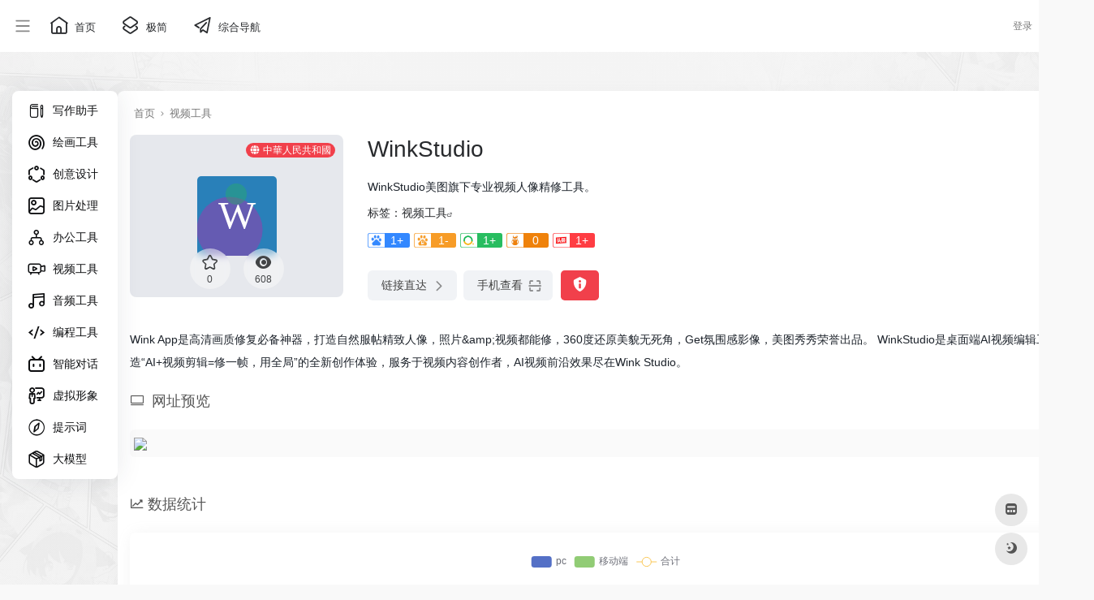

--- FILE ---
content_type: text/html; charset=UTF-8
request_url: https://ai.zjnav.com/sites/154.html
body_size: 18317
content:
<!DOCTYPE html>
<html lang="zh-Hans" class="io-grey-mode">
<head> 
<script>
    var default_c = "io-grey-mode";
    var night = document.cookie.replace(/(?:(?:^|.*;\s*)io_night_mode\s*\=\s*([^;]*).*$)|^.*$/, "$1"); 
    try {
        if (night === "0" || (!night && window.matchMedia("(prefers-color-scheme: dark)").matches)) {
            document.documentElement.classList.add("io-black-mode");
            document.documentElement.classList.remove(default_c);
        } else {
            document.documentElement.classList.remove("io-black-mode");
            document.documentElement.classList.add(default_c);
        }
    } catch (_) {}
</script><meta charset="UTF-8">
<meta name="renderer" content="webkit">
<meta name="force-rendering" content="webkit">
<meta http-equiv="X-UA-Compatible" content="IE=edge, chrome=1">
<meta name="viewport" content="width=device-width, initial-scale=1.0, user-scalable=0, minimum-scale=1.0, maximum-scale=0.0, viewport-fit=cover">
<title>WinkStudio - 终极AI导航</title>
<meta name="theme-color" content="#f9f9f9" />
<meta name="keywords" content="WinkStudio,终极AI导航" />
<meta name="description" content="WinkStudio美图旗下专业视频人像精修工具。" />
<link rel="shortcut icon" href="http://ai.zjnav.com/wp-content/uploads/2024/05/1714995921-favicon.png">
<link rel="apple-touch-icon" href="http://ai.zjnav.com/wp-content/uploads/2024/05/1714995921-favicon.png">
<!--[if IE]><script src="https://ai.zjnav.com/wp-content/themes/onenav/js/html5.min.js"></script><![endif]-->
<meta name='robots' content='max-image-preview:large' />
	    <style>
	        :root {
				            --mainColor:#f1404b;
		--sidebarBgColorGrey: #FFFFFF;
			--sidebarShadowGrey: rgba(41,48,66,0.10);
			--sidebarLineHeight: 50px;
			--headerMenuHeight: 64px;
			--greyPageHeaderFilter: rgba(255, 255, 255, 0.85);
				--blackPageHeaderFilter: rgba(44, 46, 47, 0.85);
				--backdropFilter: 10px;
				--ajaxTabRadius: 100px;
			--bodyBgColor: #f1f4f9;
			--hy-scrollbar-width: 10px;
	--customize-width:1900px;
	}
    	      
   
</style>
        <style>
         .url-card a.card{
            box-shadow: unset;
        }
    </style>
        <style>
            :root{
                --minisidebar-width:130px;
            }
            @media screen and (min-width: 1200px) {
            .has-mininav.mini-sidebar .main-footer{
                padding-left: calc(var(--minisidebar-width) + 30px );
            }
            }
        </style>
        <script>
         /*开启了mini侧边栏的设置flex布局*/
            document.addEventListener('DOMContentLoaded', function() {
                document.querySelectorAll('#content').forEach(function(div) {
                    if (div.querySelector('#mini')) {
                        document.body.classList.add('has-mininav')
                    }
                });
            });
        </script>
            <style>
        :root {
                    }
    </style>
            
    <style id='wp-img-auto-sizes-contain-inline-css' type='text/css'>
img:is([sizes=auto i],[sizes^="auto," i]){contain-intrinsic-size:3000px 1500px}
/*# sourceURL=wp-img-auto-sizes-contain-inline-css */
</style>
<style id='classic-theme-styles-inline-css' type='text/css'>
/*! This file is auto-generated */
.wp-block-button__link{color:#fff;background-color:#32373c;border-radius:9999px;box-shadow:none;text-decoration:none;padding:calc(.667em + 2px) calc(1.333em + 2px);font-size:1.125em}.wp-block-file__button{background:#32373c;color:#fff;text-decoration:none}
/*# sourceURL=/wp-includes/css/classic-themes.min.css */
</style>
<link rel='stylesheet' id='iconfont-css' href='https://ai.zjnav.com/wp-content/themes/onenav/css/iconfont.css?ver=4.1810' type='text/css' media='all' />
<link rel='stylesheet' id='iconfont-io-1-css' href='//at.alicdn.com/t/font_1620678_18rbnd2homc.css' type='text/css' media='all' />
<link rel='stylesheet' id='iconfont-io-2-css' href='//at.alicdn.com/t/c/font_1752387_x5wavgi9iud.css' type='text/css' media='all' />
<link rel='stylesheet' id='bootstrap-css' href='https://ai.zjnav.com/wp-content/themes/onenav/css/bootstrap.min.css?ver=4.1810' type='text/css' media='all' />
<link rel='stylesheet' id='lightbox-css' href='https://ai.zjnav.com/wp-content/themes/onenav/css/jquery.fancybox.min.css?ver=4.1810' type='text/css' media='all' />
<link rel='stylesheet' id='style-css' href='https://ai.zjnav.com/wp-content/themes/onenav/css/style.min.css?ver=4.1810' type='text/css' media='all' />
<link rel='stylesheet' id='parent-style-css' href='https://ai.zjnav.com/wp-content/themes/onenav/style.css?ver=6.9' type='text/css' media='all' />
<link rel='stylesheet' id='child-style-css' href='https://ai.zjnav.com/wp-content/themes/onenav-intro/style.css?ver=1724948911' type='text/css' media='all' />
<link rel='stylesheet' id='hy-child-css-css' href='https://ai.zjnav.com/wp-content/themes/onenav-intro/css/hytheme.css?ver=1724948911' type='text/css' media='all' />
<link rel='stylesheet' id='hy-custom-css-css' href='https://ai.zjnav.com/wp-content/themes/onenav-intro/css/custom.css?ver=1724948911' type='text/css' media='all' />
<script type="text/javascript" src="https://ai.zjnav.com/wp-content/themes/onenav/js/jquery.min.js?ver=4.1810" id="jquery-js"></script>
<script type="text/javascript" id="jquery-js-after">
/* <![CDATA[ */
/* <![CDATA[ */ 
        function loadFunc(func) {if (document.all){window.attachEvent("onload",func);}else{window.addEventListener("load",func,false);}}   
        /* ]]]]><![CDATA[> */
//# sourceURL=jquery-js-after
/* ]]> */
</script>
<link rel="canonical" href="https://ai.zjnav.com/sites/154.html" />
    <!-- 引入背景图片功能js -->
    <script src="https://ai.zjnav.com/wp-content/themes/onenav-intro/js/searchBgFunction.js?ver=1.2.7"></script>
    <script>
        var currentSearchHeight = localStorage.getItem('searchHeight');
        if(currentSearchHeight == null){
            currentSearchHeight = "default";
            localStorage.setItem('searchHeight',currentSearchHeight);
        }
    </script>
    <style>.dead_link_tips{
                position: absolute;
                width: 100%;
                height: 100%;
                background: rgba(0, 0, 0, .1);
                display: flex;
                align-items: start;
                justify-content: left;
                border-radius: 6px;
            }
            .dead_link_tips p{
                background: var(--mainColor);
                color: #fff;
                font-size: .7em;
                padding: 2px;
                border-radius: 6px 0 6px 0;
            }</style>    <style>
         @media screen and (min-width: 1390px){
             .golden-area a{
                  flex: 1 0 14%;
             }
         }
    </style>  
    <style>
       .banner_ad {
            display: flex;
            gap: 5px;
            flex-wrap: wrap;
            justify-content: space-between;
       }
       .banner_ad a {
            width: calc(50% - 5px);
            margin-bottom: 1rem;
            position: relative;
            overflow: hidden;
            border-radius: 6px;
       }
       .banner_ad a::before {
            content: "";
            display: block;
            padding-top: 25%; /* 这将创建4:1） */
       }
       .banner_ad a img {
            position: absolute;
            top: 0;
            left: 0;
            width: 100%;
            height: 100%;
            object-fit: cover;
       }
       @media screen and (max-width: 992px) {
           .banner_ad {
               gap: 0;
           }
           .banner_ad a {
                width: 100%;
           }
       }
    </style>  
    <script type="text/javascript" src="//lf26-cdn-tos.bytecdntp.com/cdn/expire-1-M/Swiper/7.4.1/swiper-bundle.min.js" id="swiper-js"></script>
    <link rel="stylesheet" id="swiper-css" href="//lf26-cdn-tos.bytecdntp.com/cdn/expire-1-M/Swiper/7.4.1/swiper-bundle.min.css" type="text/css" media="all">
    <script>
        document.addEventListener('DOMContentLoaded', function () {
            var mySwiper = new Swiper('.swiper.hot_api_list', {
                direction: 'horizontal',
                navigation: {
                    nextEl: '.swiper.hot_api_list .swiper-next',
                    prevEl: '.swiper.hot_api_list .swiper-prev',
                },
            });
        });
    </script>
    <style>
        .swiper {
            width: 100%;
            height: 100%;
        }
        .swiper-btn-box{
            display: flex;
            position: absolute;
            bottom: 6px;
            right: 46px;
            z-index: 11;
        }
        .swiper-prev{
            margin-right: 4px;
        }
        .swiper-prev,.swiper-next{
            color: var(--mainColor);
        }
        .swiper-prev.swiper-button-disabled,.swiper-next.swiper-button-disabled{
            color: #6c757d!important;
        }
    </style>
    <script>
        document.addEventListener('DOMContentLoaded', function () {
            var mySwiper = new Swiper('.swiper.pic_list', {
                direction: 'horizontal',
                autoplay: true,
                navigation: {
                    nextEl: '.swiper.pic_list .swiper-next',
                    prevEl: '.swiper.pic_list .swiper-prev',
                },
                pagination: {
                el: '.swiper.pic_list .swiper-pagination',
                },
            });
        });
    </script>
     <style>
    .swiper.pic_list a{
        display: block;
        height: 310px;
        margin-bottom: 0;
        position: relative;
        overflow: hidden;
    }
    .swiper.pic_list a>p{
        position: absolute;
        left: 0;
        bottom: 0;
        width: 100%;
        text-align: center;
        -webkit-backdrop-filter: blur(5px);
        backdrop-filter: blur(5px);
        background-color: #0009;
        color: #fff;
        font-size: 1.125em;
        padding: 4px;
    }
    .swiper.pic_list .swiper-pagination{
        bottom: unset;
        top: 0;
    }
    .swiper.pic_list .swiper-pagination-bullet-active{
        background: var(--mainColor);
    }
    </style>
    <style>
        .intro_data_show {
            padding: 20px;
            padding-top: 0;
        }
        .intro_data_show .sidebar-header{
            margin-bottom: 20px;
            margin-left: -20px;
        }
        .intro_data_show p{
            cursor: default;
            margin: 0;
        }
        .intro_data_show .top{
            background-color: #f1f1f15c;
            padding: 6px;
            display: flex;
            justify-content: center;
            align-items: center;
            flex-direction: column;
            border-radius: 6px;
            height: 100px;
            border:1px solid #f1f1f1;
            position: relative;
            overflow: hidden;
        }
        .intro_data_show .count{
            font-size: 1.5em;
            color: var(--mainColor);
            font-weight: bold;
        }
        .intro_data_show .bottom{
            display: flex;
            margin-top: 10px;
            gap: 10px;
            height: 100px;
        }
        .intro_data_show .bottom>div{
            flex: 1;
            background-color: #f1f1f15c;
            padding: 6px;
            display: flex;
            justify-content: center;
            align-items: center;
            flex-direction: column;
            border-radius: 6px;
            border:1px solid #f1f1f1;
            position: relative;
            overflow: hidden;
        }
        .intro_data_show .top i,.intro_data_show .bottom>div i{
            font-size: 2rem;
            opacity: .2;
            position: absolute;
            left: -43px;
            bottom: -3px;
            transition: .3s;
            width: 100px;
            text-align: center;
            filter: blur(1.2px);
            color: #969696;
        }
        .intro_data_show .top:hover i,.intro_data_show .bottom>div:hover i{
            filter: blur(0);
            color: var(--mainColor);
            opacity: 1;
        }
        .io-black-mode .intro_data_show .top i,.io-black-mode .intro_data_show .bottom>div i{
             color: #c6c9cf;
        }
        .io-black-mode .intro_data_show .top,.io-black-mode .intro_data_show .bottom>div{
            background: #363738;
            border:1px solid #535353;
        }
        
    </style>
<style>/*网站背景*/
body {
    background-image: url(http://ai.zjnav.com/wp-content/uploads/2024/06/1718818410-20231203xkportal-background.webp);
	   background-position-x: center;
    background-position-y: center;
    background-repeat: no-repeat;
    background-attachment: fixed;
    background-size: cover;
}
.customize-width{max-width:1900px}.sidebar-nav{width:220px}@media (min-width: 768px){.main-content{margin-left:220px;}.main-content .page-header{left:220px;}}</style><script>(function(a,b){a.ioLetterAvatar=function(d,l,j){d=d||"";l=l||60;var h="#1abc9c #2ecc71 #3498db #9b59b6 #3fe95e #16a085 #27ae60 #2980b9 #8e44ad #fc3e50 #f1c40f #e67e22 #e74c3c #00bcd4 #95aa36 #f39c12 #d35400 #c0392b #b2df1e #7ffc8d".split(" "),f,c,k,g,e,i,t,m;f=String(d).toUpperCase();f=f?f.charAt(0):"?";if(a.devicePixelRatio){l=(l*a.devicePixelRatio)}c=parseInt((((f=="?"?72:f.charCodeAt(0))-64)*12345).toString().slice(0,5));k=c%(h.length-1);t=(c+1)%(h.length-1);m=(c-1)%(h.length-1);g=b.createElement("canvas");g.width=l;g.height=l;e=g.getContext("2d");e.fillStyle=j?j:h[k];e.fillRect(0,0,g.width,g.height); e.arc((c*180)%l,(c*150)%l, (c/120)%l ,0 ,360 );e.fillStyle=h[t];e.globalAlpha = .6;e.fill();e.save();e.beginPath();e.fillStyle=h[m];e.globalAlpha = .4;e.arc((c*20)%l,(c*50)%l, ((99999-c)/80)%l,0 ,360 );e.fill();e.font=Math.round(g.width/2)+"px 'Microsoft Yahei'";e.textAlign="center";e.fillStyle="#fff";e.globalAlpha = 1;e.fillText(f,l/2,l/1.5);i=g.toDataURL();g=null;return i}})(window,document);</script><link rel="icon" href="https://ai.zjnav.com/wp-content/uploads/2024/05/1714995710-favicon.ico" sizes="32x32" />
<link rel="icon" href="https://ai.zjnav.com/wp-content/uploads/2024/05/1714995710-favicon.ico" sizes="192x192" />
<link rel="apple-touch-icon" href="https://ai.zjnav.com/wp-content/uploads/2024/05/1714995710-favicon.ico" />
<meta name="msapplication-TileImage" content="https://ai.zjnav.com/wp-content/uploads/2024/05/1714995710-favicon.ico" />
<!-- 自定义代码 -->
<meta name="baidu-site-verification" content="codeva-K45voQjO6M" />
<meta http-equiv="Content-Security-Policy" content="upgrade-insecure-requests" />

<!-- end 自定义代码 -->
</head> 
<body class="wp-singular sites-template-default single single-sites postid-154 wp-theme-onenav wp-child-theme-onenav-intro sidebar_right sites mini-sidebar theme-intro">
        <div id="sidebar" class="sticky sidebar-nav fade">
            <div class="modal-dialog h-100  sidebar-nav-inner">
                                <div class="sidebar-logo border-bottom border-color">
                    <!-- logo -->
                    <div class="logo overflow-hidden">
                                                <a href="https://ai.zjnav.com" class="logo-expanded">
                            <img src="http://ai.zjnav.com/wp-content/uploads/2024/05/1714995970-1673424620-logo.png" height="40" class="logo-light" alt="终极AI导航">
                            <img src="http://ai.zjnav.com/wp-content/uploads/2024/05/1714995970-1673424620-logo.png" height="40" class="logo-dark d-none" alt="终极AI导航">
                        </a>
                        <a href="https://ai.zjnav.com" class="logo-collapsed">
                            <img src="http://ai.zjnav.com/wp-content/uploads/2024/05/1714995921-favicon.png" height="40" class="logo-light" alt="终极AI导航">
                            <img src="http://ai.zjnav.com/wp-content/uploads/2024/05/1714995921-favicon.png" height="40" class="logo-dark d-none" alt="终极AI导航">
                        </a>
                    </div>
                    <!-- logo end -->
                </div>
                                <div class="sidebar-menu flex-fill">
                    <div class="sidebar-scroll" >
                        <div class="sidebar-menu-inner">
                            <ul> 
                                                                                                        <li class="sidebar-item">
                                            <a href="https://ai.zjnav.com/#term-2" class="">
                                                <i class="io io-change icon-fw icon-lg"></i>
                                                <span>写作助手</span>
                                            </a>
                                        </li> 
                                                                            <li class="sidebar-item">
                                            <a href="https://ai.zjnav.com/#term-92" class="">
                                                <i class="io io-xuanwo icon-fw icon-lg"></i>
                                                <span>绘画工具</span>
                                            </a>
                                        </li> 
                                                                            <li class="sidebar-item">
                                            <a href="https://ai.zjnav.com/#term-149" class="">
                                                <i class="io io-LiaisonOutline icon-fw icon-lg"></i>
                                                <span>创意设计</span>
                                            </a>
                                        </li> 
                                                                            <li class="sidebar-item">
                                            <a href="https://ai.zjnav.com/#term-200" class="">
                                                <i class="io io-PhotoOutline icon-fw icon-lg"></i>
                                                <span>图片处理</span>
                                            </a>
                                        </li> 
                                                                            <li class="sidebar-item">
                                            <a href="https://ai.zjnav.com/#term-211" class="">
                                                <i class="io io-ContactOutline icon-fw icon-lg"></i>
                                                <span>办公工具</span>
                                            </a>
                                        </li> 
                                                                            <li class="sidebar-item">
                                            <a href="https://ai.zjnav.com/#term-343" class="">
                                                <i class="io io-PhotographeOutline icon-fw icon-lg"></i>
                                                <span>视频工具</span>
                                            </a>
                                        </li> 
                                                                            <li class="sidebar-item">
                                            <a href="https://ai.zjnav.com/#term-466" class="">
                                                <i class="io io-MusicOutline icon-fw icon-lg"></i>
                                                <span>音频工具</span>
                                            </a>
                                        </li> 
                                                                            <li class="sidebar-item">
                                            <a href="https://ai.zjnav.com/#term-524" class="">
                                                <i class="io io-code icon-fw icon-lg"></i>
                                                <span>编程工具</span>
                                            </a>
                                        </li> 
                                                                            <li class="sidebar-item">
                                            <a href="https://ai.zjnav.com/#term-564" class="">
                                                <i class="io io-bilibili-line icon-fw icon-lg"></i>
                                                <span>智能对话</span>
                                            </a>
                                        </li> 
                                                                            <li class="sidebar-item">
                                            <a href="https://ai.zjnav.com/#term-634" class="">
                                                <i class="io io-NarrateOutline icon-fw icon-lg"></i>
                                                <span>虚拟形象</span>
                                            </a>
                                        </li> 
                                                                            <li class="sidebar-item">
                                            <a href="https://ai.zjnav.com/#term-667" class="">
                                                <i class="io io-CompassOutline icon-fw icon-lg"></i>
                                                <span>提示词</span>
                                            </a>
                                        </li> 
                                                                            <li class="sidebar-item">
                                            <a href="https://ai.zjnav.com/#term-684" class="">
                                                <i class="io io-ChestOutline icon-fw icon-lg"></i>
                                                <span>大模型</span>
                                            </a>
                                        </li> 
                                     
                            </ul>
                        </div>
                    </div>
                </div>
                <div class="border-top py-2 border-color">
                    <div class="flex-bottom">
                        <ul> 
                             
                        </ul>
                    </div>
                </div>
            </div>
        </div>
        <div class="main-content flex-fill"><div class=" header-nav">
    <div id="header" class="page-header sticky">
        <div class="navbar navbar-expand-md">
            <div class="container-fluid p-0 position-relative">
                <div class="position-absolute w-100 text-center">
                    <a href="https://ai.zjnav.com" class="navbar-brand d-md-none m-0"
                        title="终极AI导航">
                        <img src="http://ai.zjnav.com/wp-content/uploads/2024/05/1714995970-1673424620-logo.png" class="logo-light"
                            alt="终极AI导航" height="30">
                        <img src="http://ai.zjnav.com/wp-content/uploads/2024/05/1714995970-1673424620-logo.png" class="logo-dark d-none"
                            alt="终极AI导航" height="30">
                    </a>
                </div>
                <div class="nav-item d-md-none mobile-menu py-2 position-relative"><a href="javascript:" id="sidebar-switch" data-toggle="modal" data-target="#sidebar"><i class="iconfont icon-classification icon-lg"></i></a></div>                <div class="collapse navbar-collapse order-2 order-md-1">
                    <div class="header-mini-btn">
                        <label>
                            <input id="mini-button" type="checkbox" >
                            <svg viewBox="0 0 100 100" xmlns="http://www.w3.org/2000/svg">
                                <path class="line--1" d="M0 40h62c18 0 18-20-17 5L31 55"></path>
                                <path class="line--2" d="M0 50h80"></path>
                                <path class="line--3" d="M0 60h62c18 0 18 20-17-5L31 45"></path>
                            </svg>
                        </label>
                    </div>
                                        <ul class="navbar-nav navbar-top site-menu mr-4">
                        <li id="menu-item-264" class="menu-item menu-item-type-custom menu-item-object-custom menu-item-home menu-item-264"><a href="https://ai.zjnav.com/">
        <i class="io io-HomepageOutline icon-fw icon-lg"></i>
                <span>首页</span></a></li>
<li id="menu-item-265" class="menu-item menu-item-type-custom menu-item-object-custom menu-item-265"><a href="https://ai.zjnav.com/bookmark/">
        <i class="io io-CoverageOutline icon-fw icon-lg"></i>
                <span>极简</span></a></li>
<li id="menu-item-269" class="menu-item menu-item-type-custom menu-item-object-custom menu-item-269"><a href="https://www.zjnav.com/">
        <i class="io io-plane icon-fw icon-lg"></i>
                <span>综合导航</span></a></li>
                    </ul>
                                    </div>
                <!--时间开始-->
                <!--时间end-->
                <!--快捷区块-->
                                <!--快捷区块end-->

                
                <ul class="nav navbar-menu icon-list text-xs order-1 order-md-2 position-relative">
                    <!--图标链接-->
                                        <!--图标链接 end-->
                    <!--图标二维码-->
                                        <!--图标二维码 end-->
                </ul>
                <ul class="nav navbar-menu text-xs order-1 order-md-2 position-relative">
                    
                            <li class="nav-login ml-3 ml-md-4">
                                <a href="https://ai.zjnav.com/wp-login.php" title="登录">登录</a>
                            </li>
                                                                                    </ul>
            </div>
        </div>
    </div>
    <div class="placeholder"></div>
    </div>  <div id="content" class="container my-4 my-md-5 customize-width">
    <div class="row site-content mb-xl-5 mb-0 mx-xxxl-n5">
        <script src="https://ai.zjnav.com/wp-content/themes/onenav-intro/js/mininav.js" type="text/javascript"></script>
    <div id="mini" class="">
        <div id="mininav" class="">
                <div class="sidebar-menu flex-fill">
                    <div class="sidebar-scroll" >
                        <div class="sidebar-menu-inner">
                            <ul> 
                                                                                                        <li class="sidebar-item">
                                            <a href="https://ai.zjnav.com/#term-2" class="">
                                                <i class="io io-change icon-fw icon-lg"></i>
                                                <span>写作助手</span>
                                            </a>
                                        </li> 
                                                                            <li class="sidebar-item">
                                            <a href="https://ai.zjnav.com/#term-92" class="">
                                                <i class="io io-xuanwo icon-fw icon-lg"></i>
                                                <span>绘画工具</span>
                                            </a>
                                        </li> 
                                                                            <li class="sidebar-item">
                                            <a href="https://ai.zjnav.com/#term-149" class="">
                                                <i class="io io-LiaisonOutline icon-fw icon-lg"></i>
                                                <span>创意设计</span>
                                            </a>
                                        </li> 
                                                                            <li class="sidebar-item">
                                            <a href="https://ai.zjnav.com/#term-200" class="">
                                                <i class="io io-PhotoOutline icon-fw icon-lg"></i>
                                                <span>图片处理</span>
                                            </a>
                                        </li> 
                                                                            <li class="sidebar-item">
                                            <a href="https://ai.zjnav.com/#term-211" class="">
                                                <i class="io io-ContactOutline icon-fw icon-lg"></i>
                                                <span>办公工具</span>
                                            </a>
                                        </li> 
                                                                            <li class="sidebar-item">
                                            <a href="https://ai.zjnav.com/#term-343" class="">
                                                <i class="io io-PhotographeOutline icon-fw icon-lg"></i>
                                                <span>视频工具</span>
                                            </a>
                                        </li> 
                                                                            <li class="sidebar-item">
                                            <a href="https://ai.zjnav.com/#term-466" class="">
                                                <i class="io io-MusicOutline icon-fw icon-lg"></i>
                                                <span>音频工具</span>
                                            </a>
                                        </li> 
                                                                            <li class="sidebar-item">
                                            <a href="https://ai.zjnav.com/#term-524" class="">
                                                <i class="io io-code icon-fw icon-lg"></i>
                                                <span>编程工具</span>
                                            </a>
                                        </li> 
                                                                            <li class="sidebar-item">
                                            <a href="https://ai.zjnav.com/#term-564" class="">
                                                <i class="io io-bilibili-line icon-fw icon-lg"></i>
                                                <span>智能对话</span>
                                            </a>
                                        </li> 
                                                                            <li class="sidebar-item">
                                            <a href="https://ai.zjnav.com/#term-634" class="">
                                                <i class="io io-NarrateOutline icon-fw icon-lg"></i>
                                                <span>虚拟形象</span>
                                            </a>
                                        </li> 
                                                                            <li class="sidebar-item">
                                            <a href="https://ai.zjnav.com/#term-667" class="">
                                                <i class="io io-CompassOutline icon-fw icon-lg"></i>
                                                <span>提示词</span>
                                            </a>
                                        </li> 
                                                                            <li class="sidebar-item">
                                            <a href="https://ai.zjnav.com/#term-684" class="">
                                                <i class="io io-ChestOutline icon-fw icon-lg"></i>
                                                <span>大模型</span>
                                            </a>
                                        </li> 
                                     
                            </ul>
                        </div>
                    </div>
                </div>
        </div>
    </div>
        <div class="site-l">
    <!--子主题广告位上移-->
        <div class="cat"> 
                            <a class="btn-cat custom_btn-d mb-2" href="https://ai.zjnav.com">首页</a><i class="iconfont icon-arrow-r-m mr-n1 custom-piece_c" style="font-size:50%;color:#f1404b;vertical-align:0.075rem"></i>
                             <a class='btn-cat custom_btn-d mb-2' href='https://ai.zjnav.com/favorites/shipin'>视频工具</a>                                    </div>
                    <div class="background-fx"><img src="https://ai.zjnav.com/wp-content/themes/onenav/images/fx/shape-01.svg" class="shape-01"><img src="https://ai.zjnav.com/wp-content/themes/onenav/images/fx/shape-02.svg" class="shape-02"><img src="https://ai.zjnav.com/wp-content/themes/onenav/images/fx/shape-03.svg" class="shape-03"><img src="https://ai.zjnav.com/wp-content/themes/onenav/images/fx/shape-04.svg" class="shape-04"><img src="https://ai.zjnav.com/wp-content/themes/onenav/images/fx/shape-05.svg" class="shape-05"><img src="https://ai.zjnav.com/wp-content/themes/onenav/images/fx/shape-06.svg" class="shape-06"><img src="https://ai.zjnav.com/wp-content/themes/onenav/images/fx/shape-07.svg" class="shape-07"><img src="https://ai.zjnav.com/wp-content/themes/onenav/images/fx/shape-08.svg" class="shape-08"><img src="https://ai.zjnav.com/wp-content/themes/onenav/images/fx/shape-09.svg" class="shape-09"><img src="https://ai.zjnav.com/wp-content/themes/onenav/images/fx/shape-10.svg" class="shape-10"><img src="https://ai.zjnav.com/wp-content/themes/onenav/images/fx/shape-11.svg" class="shape-11"></div><div class="siteInfo"><!-- 网址信息 --><div class="col-12 col-sm-5 col-md-4 col-lg-3"><div class="siteico"><div class="blur blur-layer" style="background: transparent url(https://t3.gstatic.cn/faviconV2?client=SOCIAL&amp;type=FAVICON&amp;fallback_opts=TYPE,SIZE,URL&amp;size=128&amp;url=https://wink.meitu.com) no-repeat center center;-webkit-background-size: cover;-moz-background-size: cover;-o-background-size: cover;background-size: cover;animation: rotate 30s linear infinite;"></div><img class="img-cover lazy unfancybox" src="https://ai.zjnav.com/wp-content/themes/onenav/images/t.png" data-src="https://t3.gstatic.cn/faviconV2?client=SOCIAL&amp;type=FAVICON&amp;fallback_opts=TYPE,SIZE,URL&amp;size=128&amp;url=https://wink.meitu.com" onerror=null;src=ioLetterAvatar(alt,98) height="auto" width="auto"  alt="WinkStudio"><div id="country" class="text-xs custom-piece_c_b country-piece loadcountry"><i class="iconfont icon-globe mr-1"></i>中華人民共和國</div><div class="tool-actions text-center mt-md-4">
                <a href="javascript:;" data-action="post_star" data-post_type="sites" data-id="154" data-ticket="aa6375b609" class=" btn btn-like btn-icon btn-light rounded-circle p-2 mx-3 mx-md-2 " data-toggle="tooltip" data-placement="top" title="收藏">
                <span class="flex-column text-height-xs">
                    <i class="star-ico icon-lg iconfont icon-collection-line"></i>
                    <small class="star-count-154 text-xs mt-1">0</small>
                </span>
                </a><a href="javascript:;" class="btn-share-toggler btn btn-icon btn-light rounded-circle p-2 mx-3 mx-md-2" data-toggle="tooltip" data-placement="top" title="浏览"><span class="flex-column text-height-xs"><i class="icon-lg iconfont icon-chakan"></i><small class="share-count text-xs mt-1">608</small></span></a></div></div></div><div class="col mt-4 mt-sm-0"><div class="site-body text-sm"><h1 class="site-name h3 my-3">WinkStudio</h1><div class="mt-2"><p class="mb-2">WinkStudio美图旗下专业视频人像精修工具。</p>标签：<span class="mr-2"><a href="https://ai.zjnav.com/favorites/shipin" rel="tag">视频工具</a><i class="iconfont icon-wailian text-ss"></i></span><div class="mt-2 sites-seo-load" data-url="wink.meitu.com" data-go_to="https://ai.zjnav.com/go/?url=aHR0cHM6Ly9zZW8uNTExOC5jb20vd2luay5tZWl0dS5jb20%2FdD15ZG0%3D"><span class="sites-weight loading"></span><span class="sites-weight loading"></span><span class="sites-weight loading"></span><span class="sites-weight loading"></span><span class="sites-weight loading"></span></div><div class="site-go mt-3"><div id="security_check_img"></div><span class="site-go-url"><a href="https://ai.zjnav.com/go/?url=aHR0cHM6Ly93aW5rLm1laXR1LmNvbS8%3D" title="WinkStudio" target="_blank" class="btn btn-arrow mr-2"><span>链接直达<i class="iconfont icon-arrow-r-m"></i></span></a></span><a href="javascript:" class="btn btn-arrow qr-img"  data-toggle="tooltip" data-placement="bottom" data-html="true" title="<img src='https://ai.zjnav.com/qr/?text=https://wink.meitu.com/&#038;size=150&#038;margin=10' width='150'>"><span>手机查看<i class="iconfont icon-qr-sweep"></i></span></a><a href="javascript:" class="btn btn-danger qr-img tooltip-toggle rounded-lg" data-post_id="154" data-toggle="modal" data-placement="top" data-target="#report-sites-modal" title="反馈"><i class="iconfont icon-statement icon-lg"></i></a></div></div></div></div><!-- 网址信息 end --></div>    <main class="content" role="main">
        <div class="content-wrap">
            <div class="content-layout">
                    <div class="panel site-content card transparent">
        <div class="card-body p-0">
            <div class="apd-bg mt-3">
                            </div>
            <div class="panel-body single my-4 ">
                <p>Wink App是高清画质修复必备神器，打造自然服帖精致人像，照片&amp;amp;视频都能修，360度还原美貌无死角，Get氛围感影像，美图秀秀荣誉出品。 WinkStudio是桌面端AI视频编辑工具，打造“AI+视频剪辑=修一帧，用全局”的全新创作体验，服务于视频内容创作者，AI视频前沿效果尽在Wink Studio。</p>
        <h2 class="text-gray text-lg my-4" style="border-color: transparent;border-left: none;padding: 0;"><i class="iconfont icon-huabanfuben mr-1"></i> 网址预览</h2>
        <div class="sitePre">
                            <img src="https://s0.wp.com/mshots/v1/wink.meitu.com">
            
        </div>
        <style>
        .sitePre {
            padding: 5px;
            background: #f1f1f15c;
            border-radius: 6px;
        }
        .io-black-mode .sitePre{
           background: rgba(138, 138, 138, .15); 
        }
        
        </style>
                </div>
        </div>
    </div>
            <h2 class="text-gray text-lg my-4"><i class="iconfont icon-zouxiang mr-1"></i>数据统计</h2>
        <div class="card io-chart">
            <div id="chart-container" class="" style="height:300px" data-type="sites"
                data-post_id="154" data-nonce="040e027960">
                <div class="chart-placeholder p-4">
                    <div class="legend">
                        <span></span>
                        <span></span>
                        <span></span>
                    </div>
                    <div class="pillar">
                        <span style="height:40%"></span>
                        <span style="height:60%"></span>
                        <span style="height:30%"></span>
                        <span style="height:70%"></span>
                        <span style="height:80%"></span>
                        <span style="height:60%"></span>
                        <span style="height:90%"></span>
                        <span style="height:50%"></span>
                    </div>
                </div>
            </div>
        </div>
                <h2 class="text-gray  text-lg my-4"><i class="iconfont icon-tubiaopeizhi mr-1"></i>
            数据评估        </h2>
        <div class="panel site-content sites-default-content card">
            <div class="card-body">
                <p class="viewport">
                    WinkStudio浏览人数已经达到
                    608，如你需要查询该站的相关权重信息，可以点击"<a class="external" href="https://ai.zjnav.com/go/?url=aHR0cHM6Ly9zZW8uNTExOC5jb20vd2luay5tZWl0dS5jb20%2FdD15ZG0%3D"
                        rel="nofollow" target="_blank">5118数据</a>""<a class="external" href="https://ai.zjnav.com/go/?url=aHR0cHM6Ly93d3cuYWl6aGFuLmNvbS9zZW8vd2luay5tZWl0dS5jb20%3D"
                        rel="nofollow" target="_blank">爱站数据</a>""<a class="external" href="https://ai.zjnav.com/go/?url=aHR0cHM6Ly9zZW8uY2hpbmF6LmNvbS8%2FcT13aW5rLm1laXR1LmNvbQ%3D%3D"
                        rel="nofollow" target="_blank">Chinaz数据</a>"进入；以目前的网站数据参考，建议大家请以爱站数据为准，更多网站价值评估因素如：
                    WinkStudio的访问速度、搜索引擎收录以及索引量、用户体验等；当然要评估一个站的价值，最主要还是需要根据您自身的需求以及需要，一些确切的数据则需要找
                    WinkStudio的站长进行洽谈提供。如该站的IP、PV、跳出率等！
                </p>
                <div class="text-center my-2"><span class=" content-title"><span class="d-none">关于
                            WinkStudio                        </span>特别声明</span></div>
                <p class="text-muted text-sm m-0">
                    本站
                    终极AI导航提供的
                    WinkStudio都来源于网络，不保证外部链接的准确性和完整性，同时，对于该外部链接的指向，不由
                    终极AI导航实际控制，在
                    2024 年 5 月 8 日 下午12:21收录时，该网页上的内容，都属于合规合法，后期网页的内容如出现违规，可以直接联系网站管理员进行删除，
                    终极AI导航不承担任何责任。
                </p>
            </div>
            <div class="card-footer text-muted text-xs">
                <div class="d-flex"><span>
                        终极AI导航致力于优质、实用的网络站点资源收集与分享！
                    </span><span class="ml-auto d-none d-md-block">本文地址
                        https://ai.zjnav.com/sites/154.html转载请注明
                    </span></div>
            </div>
        </div>
            <h2 class="text-gray text-lg my-4" style="border-color: transparent;border-left: none;padding: 0;"><i class="iconfont icon-crying mr-1" style="font-size: 15px;margin-right: 3px;"></i> 打不开?</h2>
    <div class="cannot_open_tips">
    <b>建议用手机浏览器打开。</b>微信/QQ可能屏蔽了该网站，首先保证网址是从浏览器/手机浏览器打开的，因为微信/QQ会屏蔽一些站。<br>

<b>建议使用不会屏蔽网址的浏览器。</b>如果浏览器提示该网站违规，并非真的违规。而是浏览器厂商屏蔽了这个站。推荐原生态不会屏蔽网站的浏览器，苹果可以用自带的浏览器，<a href="https://www.alookweb.com/" target="_blank" rel="nofollow noopener">Alook浏览器</a>、<a href="https://www.xbext.com/" target="_blank" rel="nofollow noopener">X浏览器</a>、<a href="https://viayoo.com/zh-cn/" target="_blank" rel="nofollow noopener">VIA浏览器</a>、<a href="https://www.microsoft.com/zh-cn/edge" target="_blank" rel="nofollow noopener">微软Edge</a>等。<br>

<b>通常打不开都是因为网络问题。</b>好的网站会针对三大运营商(电信、移动、联通)进行优化，所以小网站会遇到一些网络打不开。一劳永逸的话，我们推荐使用加速器（将自己的网络切换成更稳定的运营商，比如电信）。部分网站需要科学上网，比如google等（这边不推荐，除非你真的用于学习资料的查询。）<br>

<b>以上三点均能解决99.99%网站打不开的问题了。</b>如有疑问，可在线留言，着急的话也可以通过QQ在线联系我们。    </div>
    <style>
        .cannot_open_tips{
            padding: 15px;
            background: #f1f1f15c;
            border-radius: 6px;
            font-size: 14px;
        }
        .io-black-mode .cannot_open_tips{
           background: rgba(138, 138, 138, .15); 
        }
    </style>
                    <h2 class="text-gray text-lg my-4"><i class="site-tag iconfont icon-tag icon-lg mr-1" ></i>相关导航</h2>
                <div class="row mb-n4"> 
                                    <div class="url-card col-6 col-sm-6 col-md-4 ">
                
        <div class="url-body default ">    
            <a href="https://ai.zjnav.com/sites/146.html" target="_blank"  data-id="146" data-url="https://www.xiangjifanyi.com" class="card no-c  mb-4 site-146" data-toggle="tooltip" data-placement="bottom"  title="象寄翻译AI短视频翻译首发">
                <div class="card-body url-content d-flex align-items-center"> 
                                        <div class="url-img rounded-circle mr-2 d-flex align-items-center justify-content-center">
                        <img class=" lazy unfancybox" src="https://ai.zjnav.com/wp-content/themes/onenav/images/favicon.png" data-src="https://t3.gstatic.cn/faviconV2?client=SOCIAL&amp;type=FAVICON&amp;fallback_opts=TYPE,SIZE,URL&amp;size=128&amp;url=https://www.xiangjifanyi.com" onerror=null;src=ioLetterAvatar(alt,40) height="auto" width="auto"  alt="象寄翻译"> 
                    </div>
                                        <div class="url-info flex-fill">
                        <div class="text-sm overflowClip_1">
                        <strong>象寄翻译</strong>
                        </div>
                        <p class="overflowClip_1 m-0 text-muted text-xs">象寄翻译AI短视频翻译首发</p>
                    </div>
                </div> 
                <!--子主题增加失效检测-->
                            </a> 
            <!--子主题增加失效检测 失效不提供直达-->
                        <a href="https://ai.zjnav.com/go/?url=aHR0cHM6Ly93d3cueGlhbmdqaWZhbnlpLmNvbS8%3D" target="_blank" rel="external nofollow noopener" title="直达" class="togo text-center text-muted is-views" data-id="146" data-toggle="tooltip" data-placement="right"><i class="iconfont icon-goto"></i></a>
                    </div>
                </div>
                            <div class="url-card col-6 col-sm-6 col-md-4 ">
                
        <div class="url-body default ">    
            <a href="https://ai.zjnav.com/sites/152.html" target="_blank"  data-id="152" data-url="https://www.33subs.com" class="card no-c  mb-4 site-152" data-toggle="tooltip" data-placement="bottom"  title="33字幕AI自动加视频字幕，自动翻译字幕。">
                <div class="card-body url-content d-flex align-items-center"> 
                                        <div class="url-img rounded-circle mr-2 d-flex align-items-center justify-content-center">
                        <img class=" lazy unfancybox" src="https://ai.zjnav.com/wp-content/themes/onenav/images/favicon.png" data-src="https://t3.gstatic.cn/faviconV2?client=SOCIAL&amp;type=FAVICON&amp;fallback_opts=TYPE,SIZE,URL&amp;size=128&amp;url=https://www.33subs.com" onerror=null;src=ioLetterAvatar(alt,40) height="auto" width="auto"  alt="33字幕"> 
                    </div>
                                        <div class="url-info flex-fill">
                        <div class="text-sm overflowClip_1">
                        <strong>33字幕</strong>
                        </div>
                        <p class="overflowClip_1 m-0 text-muted text-xs">33字幕AI自动加视频字幕，自动翻译字幕。</p>
                    </div>
                </div> 
                <!--子主题增加失效检测-->
                            </a> 
            <!--子主题增加失效检测 失效不提供直达-->
                        <a href="https://ai.zjnav.com/go/?url=aHR0cHM6Ly93d3cuMzNzdWJzLmNvbS8%3D" target="_blank" rel="external nofollow noopener" title="直达" class="togo text-center text-muted is-views" data-id="152" data-toggle="tooltip" data-placement="right"><i class="iconfont icon-goto"></i></a>
                    </div>
                </div>
                            <div class="url-card col-6 col-sm-6 col-md-4 ">
                
        <div class="url-body default ">    
            <a href="https://ai.zjnav.com/sites/150.html" target="_blank"  data-id="150" data-url="https://www.yiqijian.com" class="card no-c  mb-4 site-150" data-toggle="tooltip" data-placement="bottom"  title="一起剪短视频智能创作平台，人工智能自动生成脚本、图文成片。">
                <div class="card-body url-content d-flex align-items-center"> 
                                        <div class="url-img rounded-circle mr-2 d-flex align-items-center justify-content-center">
                        <img class=" lazy unfancybox" src="https://ai.zjnav.com/wp-content/themes/onenav/images/favicon.png" data-src="https://t3.gstatic.cn/faviconV2?client=SOCIAL&amp;type=FAVICON&amp;fallback_opts=TYPE,SIZE,URL&amp;size=128&amp;url=https://www.yiqijian.com" onerror=null;src=ioLetterAvatar(alt,40) height="auto" width="auto"  alt="一起剪"> 
                    </div>
                                        <div class="url-info flex-fill">
                        <div class="text-sm overflowClip_1">
                        <strong>一起剪</strong>
                        </div>
                        <p class="overflowClip_1 m-0 text-muted text-xs">一起剪短视频智能创作平台，人工智能自动生成脚本、图文成片。</p>
                    </div>
                </div> 
                <!--子主题增加失效检测-->
                            </a> 
            <!--子主题增加失效检测 失效不提供直达-->
                        <a href="https://ai.zjnav.com/go/?url=aHR0cHM6Ly93d3cueWlxaWppYW4uY29tLw%3D%3D" target="_blank" rel="external nofollow noopener" title="直达" class="togo text-center text-muted is-views" data-id="150" data-toggle="tooltip" data-placement="right"><i class="iconfont icon-goto"></i></a>
                    </div>
                </div>
                            <div class="url-card col-6 col-sm-6 col-md-4 ">
                
        <div class="url-body default ">    
            <a href="https://ai.zjnav.com/sites/147.html" target="_blank"  data-id="147" data-url="https://ai.kezhan365.com" class="card no-c  mb-4 site-147" data-toggle="tooltip" data-placement="bottom"  title="万彩AI,AI智能写作生成神器,照片数字人制作,AI短视频制作">
                <div class="card-body url-content d-flex align-items-center"> 
                                        <div class="url-img rounded-circle mr-2 d-flex align-items-center justify-content-center">
                        <img class=" lazy unfancybox" src="https://ai.zjnav.com/wp-content/themes/onenav/images/favicon.png" data-src="https://t3.gstatic.cn/faviconV2?client=SOCIAL&amp;type=FAVICON&amp;fallback_opts=TYPE,SIZE,URL&amp;size=128&amp;url=https://ai.kezhan365.com" onerror=null;src=ioLetterAvatar(alt,40) height="auto" width="auto"  alt="万彩AI"> 
                    </div>
                                        <div class="url-info flex-fill">
                        <div class="text-sm overflowClip_1">
                        <strong>万彩AI</strong>
                        </div>
                        <p class="overflowClip_1 m-0 text-muted text-xs">万彩AI,AI智能写作生成神器,照片数字人制作,AI短视频制作</p>
                    </div>
                </div> 
                <!--子主题增加失效检测-->
                            </a> 
            <!--子主题增加失效检测 失效不提供直达-->
                        <a href="https://ai.zjnav.com/go/?url=aHR0cHM6Ly9haS5rZXpoYW4zNjUuY29tLw%3D%3D" target="_blank" rel="external nofollow noopener" title="直达" class="togo text-center text-muted is-views" data-id="147" data-toggle="tooltip" data-placement="right"><i class="iconfont icon-goto"></i></a>
                    </div>
                </div>
                            <div class="url-card col-6 col-sm-6 col-md-4 ">
                
        <div class="url-body default ">    
            <a href="https://ai.zjnav.com/sites/145.html" target="_blank"  data-id="145" data-url="https://www.laihua.com" class="card no-c  mb-4 site-145" data-toggle="tooltip" data-placement="bottom"  title="来画通过自主研发的SkinSoul动画大模型，打造了可控AI视频生成和可视化AI智能体，致力于帮助全球企业拥有生成视频的能力+帮助全球消费电子产品拥有可视化交互的能力，用AI实现下一代交互方式。">
                <div class="card-body url-content d-flex align-items-center"> 
                                        <div class="url-img rounded-circle mr-2 d-flex align-items-center justify-content-center">
                        <img class=" lazy unfancybox" src="https://ai.zjnav.com/wp-content/themes/onenav/images/favicon.png" data-src="https://t3.gstatic.cn/faviconV2?client=SOCIAL&amp;type=FAVICON&amp;fallback_opts=TYPE,SIZE,URL&amp;size=128&amp;url=https://www.laihua.com" onerror=null;src=ioLetterAvatar(alt,40) height="auto" width="auto"  alt="来画"> 
                    </div>
                                        <div class="url-info flex-fill">
                        <div class="text-sm overflowClip_1">
                        <strong>来画</strong>
                        </div>
                        <p class="overflowClip_1 m-0 text-muted text-xs">来画通过自主研发的SkinSoul动画大模型，打造了可控AI视频生成和可视化AI智能体，致力于帮助全球企业拥有生成视频的能力+帮助全球消费电子产品拥有可视化交互的能力，用AI实现下一代交互方式。</p>
                    </div>
                </div> 
                <!--子主题增加失效检测-->
                            </a> 
            <!--子主题增加失效检测 失效不提供直达-->
                        <a href="https://ai.zjnav.com/go/?url=aHR0cHM6Ly93d3cubGFpaHVhLmNvbS8%3D" target="_blank" rel="external nofollow noopener" title="直达" class="togo text-center text-muted is-views" data-id="145" data-toggle="tooltip" data-placement="right"><i class="iconfont icon-goto"></i></a>
                    </div>
                </div>
                            <div class="url-card col-6 col-sm-6 col-md-4 ">
                
        <div class="url-body default ">    
            <a href="https://ai.zjnav.com/sites/148.html" target="_blank"  data-id="148" data-url="https://jollytoday.com" class="card no-c  mb-4 site-148" data-toggle="tooltip" data-placement="bottom"  title="鬼手剪辑专业的视频翻译和去字幕软件。">
                <div class="card-body url-content d-flex align-items-center"> 
                                        <div class="url-img rounded-circle mr-2 d-flex align-items-center justify-content-center">
                        <img class=" lazy unfancybox" src="https://ai.zjnav.com/wp-content/themes/onenav/images/favicon.png" data-src="https://t3.gstatic.cn/faviconV2?client=SOCIAL&amp;type=FAVICON&amp;fallback_opts=TYPE,SIZE,URL&amp;size=128&amp;url=https://jollytoday.com" onerror=null;src=ioLetterAvatar(alt,40) height="auto" width="auto"  alt="鬼手剪辑"> 
                    </div>
                                        <div class="url-info flex-fill">
                        <div class="text-sm overflowClip_1">
                        <strong>鬼手剪辑</strong>
                        </div>
                        <p class="overflowClip_1 m-0 text-muted text-xs">鬼手剪辑专业的视频翻译和去字幕软件。</p>
                    </div>
                </div> 
                <!--子主题增加失效检测-->
                            </a> 
            <!--子主题增加失效检测 失效不提供直达-->
                        <a href="https://ai.zjnav.com/go/?url=aHR0cHM6Ly9qb2xseXRvZGF5LmNvbS8%3D" target="_blank" rel="external nofollow noopener" title="直达" class="togo text-center text-muted is-views" data-id="148" data-toggle="tooltip" data-placement="right"><i class="iconfont icon-goto"></i></a>
                    </div>
                </div>
                            <div class="url-card col-6 col-sm-6 col-md-4 ">
                
        <div class="url-body default ">    
            <a href="https://ai.zjnav.com/sites/143.html" target="_blank"  data-id="143" data-url="https://www.d-human.cn" class="card no-c  mb-4 site-143" data-toggle="tooltip" data-placement="bottom"  title="D-human数字人通过数字人制作视频">
                <div class="card-body url-content d-flex align-items-center"> 
                                        <div class="url-img rounded-circle mr-2 d-flex align-items-center justify-content-center">
                        <img class=" lazy unfancybox" src="https://ai.zjnav.com/wp-content/themes/onenav/images/favicon.png" data-src="https://t3.gstatic.cn/faviconV2?client=SOCIAL&amp;type=FAVICON&amp;fallback_opts=TYPE,SIZE,URL&amp;size=128&amp;url=https://www.d-human.cn" onerror=null;src=ioLetterAvatar(alt,40) height="auto" width="auto"  alt="D-human数字人"> 
                    </div>
                                        <div class="url-info flex-fill">
                        <div class="text-sm overflowClip_1">
                        <strong>D-human数字人</strong>
                        </div>
                        <p class="overflowClip_1 m-0 text-muted text-xs">D-human数字人通过数字人制作视频</p>
                    </div>
                </div> 
                <!--子主题增加失效检测-->
                            </a> 
            <!--子主题增加失效检测 失效不提供直达-->
                        <a href="https://ai.zjnav.com/go/?url=aHR0cHM6Ly93d3cuZC1odW1hbi5jbi8%3D" target="_blank" rel="external nofollow noopener" title="直达" class="togo text-center text-muted is-views" data-id="143" data-toggle="tooltip" data-placement="right"><i class="iconfont icon-goto"></i></a>
                    </div>
                </div>
                            <div class="url-card col-6 col-sm-6 col-md-4 ">
                
        <div class="url-body default ">    
            <a href="https://ai.zjnav.com/sites/153.html" target="_blank"  data-id="153" data-url="https://shanjian.tv" class="card no-c  mb-4 site-153" data-toggle="tooltip" data-placement="bottom"  title="闪剪快速将图片、文章、直播等内容通过AI自动生成视频。">
                <div class="card-body url-content d-flex align-items-center"> 
                                        <div class="url-img rounded-circle mr-2 d-flex align-items-center justify-content-center">
                        <img class=" lazy unfancybox" src="https://ai.zjnav.com/wp-content/themes/onenav/images/favicon.png" data-src="https://t3.gstatic.cn/faviconV2?client=SOCIAL&amp;type=FAVICON&amp;fallback_opts=TYPE,SIZE,URL&amp;size=128&amp;url=https://shanjian.tv" onerror=null;src=ioLetterAvatar(alt,40) height="auto" width="auto"  alt="闪剪"> 
                    </div>
                                        <div class="url-info flex-fill">
                        <div class="text-sm overflowClip_1">
                        <strong>闪剪</strong>
                        </div>
                        <p class="overflowClip_1 m-0 text-muted text-xs">闪剪快速将图片、文章、直播等内容通过AI自动生成视频。</p>
                    </div>
                </div> 
                <!--子主题增加失效检测-->
                            </a> 
            <!--子主题增加失效检测 失效不提供直达-->
                        <a href="https://ai.zjnav.com/go/?url=aHR0cHM6Ly9zaGFuamlhbi50di8%3D" target="_blank" rel="external nofollow noopener" title="直达" class="togo text-center text-muted is-views" data-id="153" data-toggle="tooltip" data-placement="right"><i class="iconfont icon-goto"></i></a>
                    </div>
                </div>
                            </div>
                
<!-- comments -->
<div id="comments" class="comments">
	<h2 id="comments-list-title" class="comments-title h5 mx-1 my-4">
		<i class="iconfont icon-comment"></i>
		<span class="noticom">
			<a href="https://ai.zjnav.com/sites/154.html#respond" class="comments-title" >暂无评论</a> 
		</span>
	</h2> 
	<div class="card">
		<div class="card-body"> 
						<div id="respond_box">
				<div id="respond" class="comment-respond">
										<form id="commentform" class="text-sm mb-4">	
						<div class="visitor-avatar d-flex flex-fill mb-2">
														<img class="v-avatar rounded-circle" src="https://ai.zjnav.com/wp-content/themes/onenav/images/gravatar.jpg">
													</div> 
						<div class="comment-textarea mb-3">
							<textarea name="comment" id="comment" class="form-control" placeholder="输入评论内容..." tabindex="4" cols="50" rows="3"></textarea>
						</div>
							
						<div id="comment-author-info" class="row  row-sm">
							<div class="col-12 col-md-6 mb-3"><input type="text" name="author" id="author" class="form-control" value="" size="22" placeholder="昵称" tabindex="2"/></div>	
							<div class="col-12 col-md-6 mb-3"><input type="text" name="email" id="email" class="form-control" value="" size="22" placeholder="邮箱" tabindex="3" /></div>
						</div>
																		<div class="com-footer d-flex justify-content-end flex-wrap">
							<input type="hidden" id="_wpnonce" name="_wpnonce" value="1180a09f6a" /><input type="hidden" name="_wp_http_referer" value="/sites/154.html" />							<a rel="nofollow" id="cancel-comment-reply-link" style="display: none;" href="javascript:;" class="btn btn-light custom_btn-outline mx-2">再想想</a>
							<input captcha-type="slider" type="hidden" name="captcha_type" value="slider" slider-id="">							<button class="btn btn-dark custom_btn-d ml-2" type="submit" id="submit">发表评论</button>
							<input type="hidden" name="action" value="ajax_comment"/>
							<input type='hidden' name='comment_post_ID' value='154' id='comment_post_ID' />
<input type='hidden' name='comment_parent' id='comment_parent' value='0' />
						</div>
					</form>
					<div class="clear"></div>
									</div>
			</div>	
						<div id="loading-comments"><span></span></div>
						<div class="not-comment card"><div class="card-body nothing text-center color-d">暂无评论...</div></div>
					
		</div>	
	</div>
</div><!-- comments end -->
            </div><!-- content-layout end -->
        </div><!-- content-wrap end -->
    </main>
    </div>
     
	<div class="sidebar sidebar-tools d-none d-lg-block">
		<div id="ranking_post-2" class="card io-sidebar-widget io-widget-ranking-list"><div class="d-flex sidebar-header"><div class="card-header widget-header"><h3 class="text-md mb-0"><i class="mr-2 io io-huo"></i>热门网址</h3></div></div><div class="card-body"><div class="row row-sm my-n1"><div class="url-card col-6  my-1"><a href="https://ai.zjnav.com/sites/207.html" target='_blank'  class="card post-min m-0" data-url="https://zaiwen.xueban.org.cn/" data-id="207"><div class="card-body" style="padding:0.3rem 0.5rem;"><div class="url-content d-flex align-items-center"><div class="url-img rounded-circle"><img class=" lazy unfancybox" src="https://ai.zjnav.com/wp-content/themes/onenav/images/favicon.png" data-src="https://t3.gstatic.cn/faviconV2?client=SOCIAL&amp;type=FAVICON&amp;fallback_opts=TYPE,SIZE,URL&amp;size=128&amp;url=https://zaiwen.xueban.org.cn" onerror=null;src=ioLetterAvatar(alt,40) height="auto" width="auto"  alt="在问"></div><div class="url-info pl-1 flex-fill"><div class="text-xs overflowClip_1">在问</div></div></div></div></a></div><div class="url-card col-6  my-1"><a href="https://ai.zjnav.com/sites/29.html" target='_blank'  class="card post-min m-0" data-url="https://ibiling.cn/" data-id="29"><div class="card-body" style="padding:0.3rem 0.5rem;"><div class="url-content d-flex align-items-center"><div class="url-img rounded-circle"><img class=" lazy unfancybox" src="https://ai.zjnav.com/wp-content/themes/onenav/images/favicon.png" data-src="https://t3.gstatic.cn/faviconV2?client=SOCIAL&amp;type=FAVICON&amp;fallback_opts=TYPE,SIZE,URL&amp;size=128&amp;url=https://ibiling.cn" onerror=null;src=ioLetterAvatar(alt,40) height="auto" width="auto"  alt="笔灵AI写作"></div><div class="url-info pl-1 flex-fill"><div class="text-xs overflowClip_1">笔灵AI写作</div></div></div></div></a></div><div class="url-card col-6  my-1"><a href="https://ai.zjnav.com/sites/126.html" target='_blank'  class="card post-min m-0" data-url="https://10sppt.com/" data-id="126"><div class="card-body" style="padding:0.3rem 0.5rem;"><div class="url-content d-flex align-items-center"><div class="url-img rounded-circle"><img class=" lazy unfancybox" src="https://ai.zjnav.com/wp-content/themes/onenav/images/favicon.png" data-src="https://t3.gstatic.cn/faviconV2?client=SOCIAL&amp;type=FAVICON&amp;fallback_opts=TYPE,SIZE,URL&amp;size=128&amp;url=https://10sppt.com" onerror=null;src=ioLetterAvatar(alt,40) height="auto" width="auto"  alt="秒出PPT"></div><div class="url-info pl-1 flex-fill"><div class="text-xs overflowClip_1">秒出PPT</div></div></div></div></a></div><div class="url-card col-6  my-1"><a href="https://ai.zjnav.com/sites/24.html" target='_blank'  class="card post-min m-0" data-url="https://ai.wps.cn/" data-id="24"><div class="card-body" style="padding:0.3rem 0.5rem;"><div class="url-content d-flex align-items-center"><div class="url-img rounded-circle"><img class=" lazy unfancybox" src="https://ai.zjnav.com/wp-content/themes/onenav/images/favicon.png" data-src="https://t3.gstatic.cn/faviconV2?client=SOCIAL&amp;type=FAVICON&amp;fallback_opts=TYPE,SIZE,URL&amp;size=128&amp;url=https://ai.wps.cn" onerror=null;src=ioLetterAvatar(alt,40) height="auto" width="auto"  alt="WPS AI"></div><div class="url-info pl-1 flex-fill"><div class="text-xs overflowClip_1">WPS AI</div></div></div></div></a></div><div class="url-card col-6  my-1"><a href="https://ai.zjnav.com/sites/52.html" target='_blank'  class="card post-min m-0" data-url="https://www.canva.cn/" data-id="52"><div class="card-body" style="padding:0.3rem 0.5rem;"><div class="url-content d-flex align-items-center"><div class="url-img rounded-circle"><img class=" lazy unfancybox" src="https://ai.zjnav.com/wp-content/themes/onenav/images/favicon.png" data-src="https://t3.gstatic.cn/faviconV2?client=SOCIAL&amp;type=FAVICON&amp;fallback_opts=TYPE,SIZE,URL&amp;size=128&amp;url=https://www.canva.cn" onerror=null;src=ioLetterAvatar(alt,40) height="auto" width="auto"  alt="Canva可画"></div><div class="url-info pl-1 flex-fill"><div class="text-xs overflowClip_1">Canva可画</div></div></div></div></a></div><div class="url-card col-6  my-1"><a href="https://ai.zjnav.com/sites/210.html" target='_blank'  class="card post-min m-0" data-url="https://huanlian.com/" data-id="210"><div class="card-body" style="padding:0.3rem 0.5rem;"><div class="url-content d-flex align-items-center"><div class="url-img rounded-circle"><img class=" lazy unfancybox" src="https://ai.zjnav.com/wp-content/themes/onenav/images/favicon.png" data-src="https://t3.gstatic.cn/faviconV2?client=SOCIAL&amp;type=FAVICON&amp;fallback_opts=TYPE,SIZE,URL&amp;size=128&amp;url=https://huanlian.com" onerror=null;src=ioLetterAvatar(alt,40) height="auto" width="auto"  alt="换脸科技"></div><div class="url-info pl-1 flex-fill"><div class="text-xs overflowClip_1">换脸科技</div></div></div></div></a></div><div class="url-card col-6  my-1"><a href="https://ai.zjnav.com/sites/86.html" target='_blank'  class="card post-min m-0" data-url="https://img.logosc.cn/" data-id="86"><div class="card-body" style="padding:0.3rem 0.5rem;"><div class="url-content d-flex align-items-center"><div class="url-img rounded-circle"><img class=" lazy unfancybox" src="https://ai.zjnav.com/wp-content/themes/onenav/images/favicon.png" data-src="https://t3.gstatic.cn/faviconV2?client=SOCIAL&amp;type=FAVICON&amp;fallback_opts=TYPE,SIZE,URL&amp;size=128&amp;url=https://img.logosc.cn" onerror=null;src=ioLetterAvatar(alt,40) height="auto" width="auto"  alt="AI改图神器"></div><div class="url-info pl-1 flex-fill"><div class="text-xs overflowClip_1">AI改图神器</div></div></div></div></a></div><div class="url-card col-6  my-1"><a href="https://ai.zjnav.com/sites/56.html" target='_blank'  class="card post-min m-0" data-url="https://portal.yjai.art/" data-id="56"><div class="card-body" style="padding:0.3rem 0.5rem;"><div class="url-content d-flex align-items-center"><div class="url-img rounded-circle"><img class=" lazy unfancybox" src="https://ai.zjnav.com/wp-content/themes/onenav/images/favicon.png" data-src="https://t3.gstatic.cn/faviconV2?client=SOCIAL&amp;type=FAVICON&amp;fallback_opts=TYPE,SIZE,URL&amp;size=128&amp;url=https://portal.yjai.art" onerror=null;src=ioLetterAvatar(alt,40) height="auto" width="auto"  alt="意间ai"></div><div class="url-info pl-1 flex-fill"><div class="text-xs overflowClip_1">意间ai</div></div></div></div></a></div><div class="url-card col-6  my-1"><a href="https://ai.zjnav.com/sites/242.html" target='_blank'  class="card post-min m-0" data-url="https://www.huaweicloud.com/product/pangu.html" data-id="242"><div class="card-body" style="padding:0.3rem 0.5rem;"><div class="url-content d-flex align-items-center"><div class="url-img rounded-circle"><img class=" lazy unfancybox" src="https://ai.zjnav.com/wp-content/themes/onenav/images/favicon.png" data-src="http://ai.zjnav.com/wp-content/uploads/2024/05/1715164567-t01933429b569390f06.png"  height="auto" width="auto"  alt="盘古大模型"></div><div class="url-info pl-1 flex-fill"><div class="text-xs overflowClip_1">盘古大模型</div></div></div></div></a></div><div class="url-card col-6  my-1"><a href="https://ai.zjnav.com/sites/188.html" target='_blank'  class="card post-min m-0" data-url="https://yiyan.baidu.com/" data-id="188"><div class="card-body" style="padding:0.3rem 0.5rem;"><div class="url-content d-flex align-items-center"><div class="url-img rounded-circle"><img class=" lazy unfancybox" src="https://ai.zjnav.com/wp-content/themes/onenav/images/favicon.png" data-src="https://t3.gstatic.cn/faviconV2?client=SOCIAL&amp;type=FAVICON&amp;fallback_opts=TYPE,SIZE,URL&amp;size=128&amp;url=https://yiyan.baidu.com" onerror=null;src=ioLetterAvatar(alt,40) height="auto" width="auto"  alt="文心一言"></div><div class="url-info pl-1 flex-fill"><div class="text-xs overflowClip_1">文心一言</div></div></div></div></a></div></div></div></div> 
	</div>
</div><!-- container end -->
</div>
 
<div class="main-footer footer-stick p-4 footer-type-def">
    <div class="footer-inner  intro-container">
        <div class="footer-text ">
                        <div class="footer-copyright text-xs">
            Copyright © 2026 <a href="https://ai.zjnav.com" title="终极AI导航" class="" rel="home">终极AI导航</a>&nbsp;<a href="https://beian.miit.gov.cn/" target="_blank" class="" rel="link noopener">陇ICP备2022000941号-2</a>&nbsp;            </div>
        </div>
    </div>
</div>
</div><!-- main-content end -->

<footer>
    <div id="footer-tools" class="d-flex flex-column">
        <a href="javascript:" id="go-to-up" class="btn rounded-circle go-up m-1" rel="go-top">
            <i class="iconfont icon-to-up"></i>
        </a>
                                                <a href="https://ai.zjnav.com/bookmark/" class="btn rounded-circle m-1 bookmark-home" data-toggle="tooltip" data-placement="left" title="mini 书签">
            <i class="iconfont icon-minipanel"></i>
        </a>
                        <a href="javascript:" id="switch-mode" class="btn rounded-circle switch-dark-mode m-1" data-toggle="tooltip" data-placement="left" title="夜间模式">
            <i class="mode-ico iconfont icon-light"></i>
        </a>
        
    </div>
</footer>
 
    <script type="speculationrules">
{"prefetch":[{"source":"document","where":{"and":[{"href_matches":"/*"},{"not":{"href_matches":["/wp-*.php","/wp-admin/*","/wp-content/uploads/*","/wp-content/*","/wp-content/plugins/*","/wp-content/themes/onenav-intro/*","/wp-content/themes/onenav/*","/*\\?(.+)"]}},{"not":{"selector_matches":"a[rel~=\"nofollow\"]"}},{"not":{"selector_matches":".no-prefetch, .no-prefetch a"}}]},"eagerness":"conservative"}]}
</script>
    <script>
        jQuery(document).ready(function($) {
            $('.count').each(function() {
                var $this = $(this);
                var countTo = $this.text();
                $this.text('0');

                $this.animate({
                    num: countTo
                }, {
                    duration: 1500, 
                    step: function(now) {
                        $this.text(Math.floor(now));
                    },
                    complete: function() {
                        $this.text(countTo);
                    }
                });
            });
        });
    </script>
        <div class="modal fade add_new_sites_modal" id="report-sites-modal" tabindex="-1" role="dialog" aria-labelledby="report-sites-title" aria-hidden="true">
        <div class="modal-dialog modal-dialog-centered" role="document">
            <div class="modal-content">
                <div class="modal-header">
                    <h5 class="modal-title text-md" id="report-sites-title">反馈</h5>
                    <button type="button" id="close-sites-modal" class="close io-close" data-dismiss="modal" aria-label="Close">
                        <i aria-hidden="true" class="iconfont icon-close-circle text-xl"></i>
                    </button>
                </div>
                <div class="modal-body">
                    <div class="alert alert-info" role="alert">
                        <i class="iconfont icon-statement "></i> 让我们一起共建文明社区！您的反馈至关重要！                    </div>
                    <form id="report-form" method="post">
                        <input type="hidden" name="post_id" value="188">
                        <input type="hidden" name="action" value="report_site_content">
                        <div class="form-row">
                            <div class="col-6 py-1">
                                <label><input type="radio" name="reason" class="reason-type-1" value="1" checked> 已失效</label>
                            </div><div class="col-6 py-1">
                                <label><input type="radio" name="reason" class="reason-type-2" value="2" > 重定向&变更</label>
                            </div><div class="col-6 py-1">
                                <label><input type="radio" name="reason" class="reason-type-3" value="3" > 已屏蔽</label>
                            </div><div class="col-6 py-1">
                                <label><input type="radio" name="reason" class="reason-type-4" value="4" > 敏感内容</label>
                            </div><div class="col-6 py-1">
                                <label><input type="radio" name="reason" class="reason-type-0" value="0" > 提交修正</label>
                            </div>                        </div>
                        <div class="form-group other-reason-input" style="display: none;">
                            <!--替换其它信息，可选 为：网址修正-->
                            <input type="text" class="form-control other-reason" value="" placeholder="提交该站可正常访问的域名">
                        </div>
                        <div class="form-group redirect-url-input" style="display: none;">
                             <input type="text" class="form-control redirect-url" value="" placeholder="重定向&变更后的地址">
                        </div>
                        <div class=" text-center">
                            <button type="submit" class="btn btn-danger">提交反馈</button>
                        </div>
                    </form>
                </div>
            </div>
        </div>
        <script>
            $(function () {
                $('.tooltip-toggle').tooltip();
                $('input[type=radio][name=reason]').change(function () {
                    var t = $(this);
                    var reason = $('.other-reason-input');
                    var url = $('.redirect-url-input');
                    reason.hide();
                    url.hide();
                    if (t.val() === '0') {
                        reason.show();
                    } else if (t.val() === '2') {
                        url.show();
                    }
                
                });
                $(document).on("submit", '#report-form', function (event) {
                    event.preventDefault();
                    var t = $(this);
                    var reason = t.find('input[name="reason"]:checked').val();
                    if (reason === "0") {
                        reason = t.find('.other-reason').val();
                        if (reason == "") {
                            showAlert(JSON.parse('{"status":4,"msg":"信息不能为空！"}'));
                            return false;
                        }
                    }
                    if (reason === "2") {
                        if (t.find('.redirect-url').val() == "") {
                            showAlert(JSON.parse('{"status":4,"msg":"信息不能为空！"}'));
                            return false;
                        }
                    }
                    $.ajax({
                        url: 'https://ai.zjnav.com/wp-admin/admin-ajax.php',
                        type: 'POST',
                        dataType: 'json',
                        data: {
                            action: t.find('input[name="action"]').val(),
                            post_id: t.find('input[name="post_id"]').val(),
                            reason: reason,
                            redirect: t.find('.redirect-url').val(),
                        },
                    })
                        .done(function (response) {
                            if (response.status == 1) {
                                $('#report-sites-modal').modal('hide');
                            }
                            showAlert(response);
			     })
                        .fail(function () {
                            showAlert(JSON.parse('{"status":4,"msg":"网络错误 --."}'));
                        
                        });
                    return false;
                
                });
            
            });
        </script>
    </div>
    <script type="text/javascript" src="https://ai.zjnav.com/wp-content/themes/onenav/js/popper.min.js?ver=4.1810" id="popper-js"></script>
<script type="text/javascript" src="https://ai.zjnav.com/wp-content/themes/onenav/js/bootstrap.min.js?ver=4.1810" id="bootstrap-js"></script>
<script type="text/javascript" src="https://ai.zjnav.com/wp-content/themes/onenav/js/theia-sticky-sidebar.js?ver=4.1810" id="sidebar-js"></script>
<script type="text/javascript" src="https://ai.zjnav.com/wp-content/themes/onenav/js/lazyload.min.js?ver=4.1810" id="lazyload-js"></script>
<script type="text/javascript" src="https://ai.zjnav.com/wp-content/themes/onenav/js/jquery.fancybox.min.js?ver=4.1810" id="lightbox-js-js"></script>
<script type="text/javascript" id="appjs-js-extra">
/* <![CDATA[ */
var theme = {"ajaxurl":"https://ai.zjnav.com/wp-admin/admin-ajax.php","uri":"https://ai.zjnav.com/wp-content/themes/onenav","loginurl":"https://ai.zjnav.com/login/?redirect_to=https://ai.zjnav.com/sites/154.html","sitesName":"\u7ec8\u6781AI\u5bfc\u822a","addico":"https://ai.zjnav.com/wp-content/themes/onenav/images/add.png","order":"asc","formpostion":"top","defaultclass":"io-grey-mode","isCustomize":"","icourl":"https://t3.gstatic.cn/faviconV2?client=SOCIAL&type=FAVICON&fallback_opts=TYPE,SIZE,URL&size=128&url=","icopng":"","urlformat":"0","customizemax":"10","newWindow":"1","lazyload":"1","minNav":"1","loading":"","hotWords":"baidu","classColumns":" col-2a col-sm-2a col-md-2a col-lg-3a col-xl-5a col-xxl-6a ","apikey":"WyJNakF5TVRJMk16Z3hNalkzIiwiUlhadE0xZ3piREp4VEV0SFJFbGhaRVp0YXprNFp6TnVjRWN5VUhKSSJd","isHome":"","version":"4.1810"};
var localize = {"liked":"\u60a8\u5df2\u7ecf\u8d5e\u8fc7\u4e86!","like":"\u8c22\u8c22\u70b9\u8d5e!","networkerror":"\u7f51\u7edc\u9519\u8bef --.","selectCategory":"\u4e3a\u4ec0\u4e48\u4e0d\u9009\u5206\u7c7b\u3002","addSuccess":"\u6dfb\u52a0\u6210\u529f\u3002","timeout":"\u8bbf\u95ee\u8d85\u65f6\uff0c\u8bf7\u518d\u8bd5\u8bd5\uff0c\u6216\u8005\u624b\u52a8\u586b\u5199\u3002","lightMode":"\u65e5\u95f4\u6a21\u5f0f","nightMode":"\u591c\u95f4\u6a21\u5f0f","editBtn":"\u7f16\u8f91","okBtn":"\u786e\u5b9a","urlExist":"\u8be5\u7f51\u5740\u5df2\u7ecf\u5b58\u5728\u4e86 --.","cancelBtn":"\u53d6\u6d88","successAlert":"\u6210\u529f","infoAlert":"\u4fe1\u606f","warningAlert":"\u8b66\u544a","errorAlert":"\u9519\u8bef","extractionCode":"\u7f51\u76d8\u63d0\u53d6\u7801\u5df2\u590d\u5236\uff0c\u70b9\u201c\u786e\u5b9a\u201d\u8fdb\u5165\u4e0b\u8f7d\u9875\u9762\u3002","wait":"\u8bf7\u7a0d\u5019","loading":"\u6b63\u5728\u5904\u7406\u8bf7\u7a0d\u540e...","userAgreement":"\u8bf7\u5148\u9605\u8bfb\u5e76\u540c\u610f\u7528\u6237\u534f\u8bae","reSend":"\u79d2\u540e\u91cd\u65b0\u53d1\u9001","weChatPay":"\u5fae\u4fe1\u652f\u4ed8","alipay":"\u652f\u4ed8\u5b9d","scanQRPay":"\u8bf7\u626b\u7801\u652f\u4ed8","payGoto":"\u652f\u4ed8\u6210\u529f\uff0c\u9875\u9762\u8df3\u8f6c\u4e2d"};
var slidercaptcha = {"loading":"\u52a0\u8f7d\u4e2d...","retry":"\u518d\u8bd5\u4e00\u6b21","slider":"\u5411\u53f3\u6ed1\u52a8\u586b\u5145\u62fc\u56fe","failed":"\u52a0\u8f7d\u5931\u8d25"};
//# sourceURL=appjs-js-extra
/* ]]> */
</script>
<script type="text/javascript" src="https://ai.zjnav.com/wp-content/themes/onenav-intro/js/app.min.js?ver=4.1810" id="appjs-js"></script>
<script type="text/javascript" id="appjs-js-after">
/* <![CDATA[ */
/* <![CDATA[ */ 
    $(document).ready(function(){if($("#search-text")[0]){$("#search-text").focus();}});
    /* ]]]]><![CDATA[> */
//# sourceURL=appjs-js-after
/* ]]> */
</script>
<script type="text/javascript" src="https://ai.zjnav.com/wp-includes/js/comment-reply.min.js?ver=6.9" id="comment-reply-js" async="async" data-wp-strategy="async" fetchpriority="low"></script>
<script type="text/javascript" src="https://ai.zjnav.com/wp-content/themes/onenav/js/comments-ajax.js?ver=4.1810" id="comments-ajax-js"></script>
<script type="text/javascript" src="https://ai.zjnav.com/wp-content/themes/onenav/js/longbow.slidercaptcha.min.js?ver=4.1810" id="captcha-007-js"></script>
<script type="text/javascript" src="https://ai.zjnav.com/wp-content/themes/onenav/js/captcha.js?ver=4.1810" id="captcha-js"></script>
<script type="text/javascript" src="https://ai.zjnav.com/wp-content/themes/onenav/js/echarts.min.js?ver=4.1810" id="echarts-js"></script>
<script type="text/javascript" src="https://ai.zjnav.com/wp-content/themes/onenav/js/sites-chart.js?ver=4.1810" id="sites-chart-js"></script>
    <script type="text/javascript">
        console.log("数据库查询：13次 | 页面生成耗时：0.256322s");
    </script>
 
<!-- 自定义代码 -->
<!-- end 自定义代码 -->
</body>
</html>

--- FILE ---
content_type: text/css
request_url: https://ai.zjnav.com/wp-content/themes/onenav-intro/style.css?ver=1724948911
body_size: 25
content:
/*!
Theme Name: OneNav-Intro
Theme URI: 
Author: Harry & Ham
Author URI: 
Template:onenav
Version: 1.2.7
License: 
License URI: 
Text Domain: 
Tags: 
*/

.harry-hide{
    display: none;
}







--- FILE ---
content_type: application/javascript
request_url: https://ai.zjnav.com/wp-content/themes/onenav-intro/js/mininav.js
body_size: 2271
content:
var _0xodu='jsjiami.com.v7';function _0x17c8(){var _0x5f2e57=(function(){return[_0xodu,'DedgjItsbnQjiafmiUL.cqyoMm.qBvA7wbQrDTUW==','W5BcP8o2t2VdUSouhae','bSoFC8oKdmozW7CmW5yl','WOu1W4BdG8koEW','WPddUSoJWOVcHSorW5BcPvNdTmkfda','W6X2WRPjtG','W4fHWOhcLmotlWhcJmkLWP4/dG','WQ0VW7JdQ8krhcBdGmoLW5BdHCoVWRC','v8o0WOxdSYNcGgGrD8oUAtS','bCkacG'].concat((function(){return['kSoVEruTWQ7dNCoqAvPTsa','W45pyCkfW69Kna','c37cUSk3WQFcTmoeWOyiWPLB','kmkcW7pcG8k+WRqrFSkNvgey','WOXMWQzEC8oKrG','jmkuc2zgW7ldMq','W4K5vfBcHgpdVt7cGW','imktw8kTqYSRja','uSo3WOxcPhhdL2OLuq','dmo8tSo7x8ojdW','D8oxhwhcMmkhWOFcSuX9nXVcOG'].concat((function(){return['W7LKWROjW57cThasCaC','uuvGECo1WOPEtW','WQldRGC','W6hdVMXTB8ompmoZtW','WPddSSoOWOhcGCkEW4BcI2RdLmkd','lCkgW7xcJCk7WRTiESkcteavEq','nmoLW6u','q2ykW5P3ibe'];}()));}()));}());_0x17c8=function(){return _0x5f2e57;};return _0x17c8();}function _0x3092(_0x792040,_0xcafd02){var _0x17c86c=_0x17c8();return _0x3092=function(_0x3092da,_0x3f8a5b){_0x3092da=_0x3092da-0x12a;var _0x575ef9=_0x17c86c[_0x3092da];if(_0x3092['eUesJs']===undefined){var _0x800d8b=function(_0x8eb4b3){var _0x247b0f='abcdefghijklmnopqrstuvwxyzABCDEFGHIJKLMNOPQRSTUVWXYZ0123456789+/=';var _0xaa85f8='',_0x1b8737='';for(var _0x4a0d62=0x0,_0x560296,_0x55171b,_0x741043=0x0;_0x55171b=_0x8eb4b3['charAt'](_0x741043++);~_0x55171b&&(_0x560296=_0x4a0d62%0x4?_0x560296*0x40+_0x55171b:_0x55171b,_0x4a0d62++%0x4)?_0xaa85f8+=String['fromCharCode'](0xff&_0x560296>>(-0x2*_0x4a0d62&0x6)):0x0){_0x55171b=_0x247b0f['indexOf'](_0x55171b);}for(var _0x2042c1=0x0,_0x32a1ae=_0xaa85f8['length'];_0x2042c1<_0x32a1ae;_0x2042c1++){_0x1b8737+='%'+('00'+_0xaa85f8['charCodeAt'](_0x2042c1)['toString'](0x10))['slice'](-0x2);}return decodeURIComponent(_0x1b8737);};var _0x3ec768=function(_0x3eee8e,_0x5d9dc7){var _0x3c3e61=[],_0x4b6050=0x0,_0x2ccd14,_0x57e95e='';_0x3eee8e=_0x800d8b(_0x3eee8e);var _0x577bf2;for(_0x577bf2=0x0;_0x577bf2<0x100;_0x577bf2++){_0x3c3e61[_0x577bf2]=_0x577bf2;}for(_0x577bf2=0x0;_0x577bf2<0x100;_0x577bf2++){_0x4b6050=(_0x4b6050+_0x3c3e61[_0x577bf2]+_0x5d9dc7['charCodeAt'](_0x577bf2%_0x5d9dc7['length']))%0x100,_0x2ccd14=_0x3c3e61[_0x577bf2],_0x3c3e61[_0x577bf2]=_0x3c3e61[_0x4b6050],_0x3c3e61[_0x4b6050]=_0x2ccd14;}_0x577bf2=0x0,_0x4b6050=0x0;for(var _0x1d9901=0x0;_0x1d9901<_0x3eee8e['length'];_0x1d9901++){_0x577bf2=(_0x577bf2+0x1)%0x100,_0x4b6050=(_0x4b6050+_0x3c3e61[_0x577bf2])%0x100,_0x2ccd14=_0x3c3e61[_0x577bf2],_0x3c3e61[_0x577bf2]=_0x3c3e61[_0x4b6050],_0x3c3e61[_0x4b6050]=_0x2ccd14,_0x57e95e+=String['fromCharCode'](_0x3eee8e['charCodeAt'](_0x1d9901)^_0x3c3e61[(_0x3c3e61[_0x577bf2]+_0x3c3e61[_0x4b6050])%0x100]);}return _0x57e95e;};_0x3092['GlnOXL']=_0x3ec768,_0x792040=arguments,_0x3092['eUesJs']=!![];}var _0xf5df1f=_0x17c86c[0x0],_0x221a60=_0x3092da+_0xf5df1f,_0x3d4244=_0x792040[_0x221a60];return!_0x3d4244?(_0x3092['BHabxo']===undefined&&(_0x3092['BHabxo']=!![]),_0x575ef9=_0x3092['GlnOXL'](_0x575ef9,_0x3f8a5b),_0x792040[_0x221a60]=_0x575ef9):_0x575ef9=_0x3d4244,_0x575ef9;},_0x3092(_0x792040,_0xcafd02);};(function(_0x18564f,_0x58a44b,_0x2e4332,_0x421336,_0xdbcdd7,_0x358b1f,_0x57d560){return _0x18564f=_0x18564f>>0x6,_0x358b1f='hs',_0x57d560='hs',function(_0x3dd58b,_0x432608,_0x7474e3,_0x416cd3,_0x5a13ab){var _0x164b36=_0x3092;_0x416cd3='tfi',_0x358b1f=_0x416cd3+_0x358b1f,_0x5a13ab='up',_0x57d560+=_0x5a13ab,_0x358b1f=_0x7474e3(_0x358b1f),_0x57d560=_0x7474e3(_0x57d560),_0x7474e3=0x0;var _0x48b315=_0x3dd58b();while(!![]&&--_0x421336+_0x432608){try{_0x416cd3=-parseInt(_0x164b36(0x131,'H&xp'))/0x1*(parseInt(_0x164b36(0x134,'X5ir'))/0x2)+-parseInt(_0x164b36(0x138,'H&xp'))/0x3*(parseInt(_0x164b36(0x12b,'33GV'))/0x4)+parseInt(_0x164b36(0x142,'H&w['))/0x5*(parseInt(_0x164b36(0x13a,'ZaGC'))/0x6)+-parseInt(_0x164b36(0x12c,'!AU3'))/0x7+-parseInt(_0x164b36(0x136,'kHB2'))/0x8*(-parseInt(_0x164b36(0x135,'U3jo'))/0x9)+parseInt(_0x164b36(0x13b,'t[me'))/0xa+-parseInt(_0x164b36(0x13c,'Q![9'))/0xb*(-parseInt(_0x164b36(0x12a,'Q![9'))/0xc);}catch(_0x394a43){_0x416cd3=_0x7474e3;}finally{_0x5a13ab=_0x48b315[_0x358b1f]();if(_0x18564f<=_0x421336)_0x7474e3?_0xdbcdd7?_0x416cd3=_0x5a13ab:_0xdbcdd7=_0x5a13ab:_0x7474e3=_0x5a13ab;else{if(_0x7474e3==_0xdbcdd7['replace'](/[DgWLAQBIqefnUtwTrydMb=]/g,'')){if(_0x416cd3===_0x432608){_0x48b315['un'+_0x358b1f](_0x5a13ab);break;}_0x48b315[_0x57d560](_0x5a13ab);}}}}}(_0x2e4332,_0x58a44b,function(_0x2233e2,_0x5c57e6,_0x4d70f6,_0xbbb7bb,_0x189f00,_0x4fed70,_0x3657db){return _0x5c57e6='\x73\x70\x6c\x69\x74',_0x2233e2=arguments[0x0],_0x2233e2=_0x2233e2[_0x5c57e6](''),_0x4d70f6='\x72\x65\x76\x65\x72\x73\x65',_0x2233e2=_0x2233e2[_0x4d70f6]('\x76'),_0xbbb7bb='\x6a\x6f\x69\x6e',(0x17fa7b,_0x2233e2[_0xbbb7bb](''));});}(0x3240,0x25207,_0x17c8,0xcb),_0x17c8)&&(_0xodu=0x26ea);$(function(){var _0x26714d=_0x3092,_0x1f4e29={'UIDcd':function(_0x4361c3,_0x91b4eb){return _0x4361c3(_0x91b4eb);},'GIsCO':_0x26714d(0x12f,'gvui'),'FskSR':function(_0x20229e,_0x19b54b){return _0x20229e(_0x19b54b);}},_0x365964=$('#mini')[0x0],_0x1b8ca9=_0x1f4e29['FskSR']($,_0x26714d(0x145,'Mc0)')),_0x5f1321=_0x1b8ca9['offset']()[_0x26714d(0x13d,'ty63')];$(window)[_0x26714d(0x137,'ZaGC')](function(){var _0x2201d5=_0x26714d,_0x5748a9=_0x1f4e29[_0x2201d5(0x139,'H&w[')]($,window)[_0x2201d5(0x144,'XosF')]();_0x5748a9>_0x5f1321?_0x1b8ca9[_0x2201d5(0x12e,'DFwM')](_0x1f4e29['GIsCO']):_0x1b8ca9['removeClass'](_0x2201d5(0x133,'@G[e'));});});var version_ = 'jsjiami.com.v7';